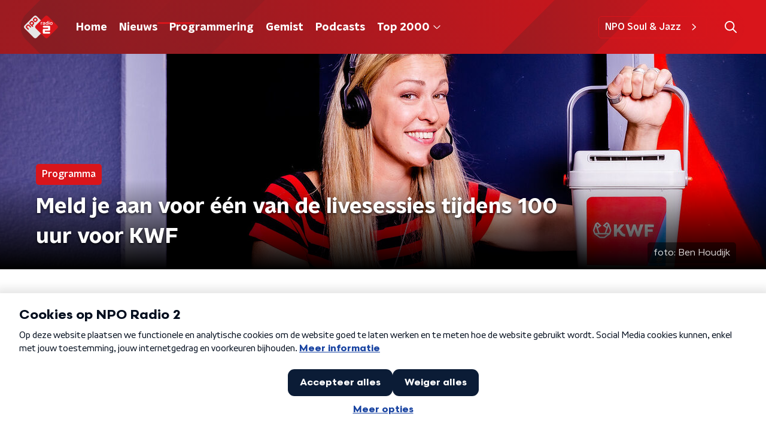

--- FILE ---
content_type: text/html;charset=utf-8
request_url: https://npo.qualifioapp.com/20/E7B6EBD1-198A-4A2E-B8F1-DCD5AF36AFCA/_neush8/v1.cfm?id=E7B6EBD1-198A-4A2E-B8F1-DCD5AF36AFCA&pdomain=https://www.nporadio2.nl
body_size: 157
content:

<!doctype html>
<html lang="en">
<head>
    <meta charset="UTF-8">
    <title>Not Available</title>
    <style type="text/css">body, p { font-family: sans-serif;font-size: 14px }</style>
</head>

<body class="intro off">

<p>Sorry, deze campagne is niet langer beschikbaar.</p>





    
    




</body>
</html>

--- FILE ---
content_type: application/javascript
request_url: https://www.nporadio2.nl/_next/static/chunks/6294.4e12c2c62e1a878b.js
body_size: 319
content:
"use strict";(self.webpackChunk_N_E=self.webpackChunk_N_E||[]).push([[6294],{99552:function(e,t,n){var r=n(70865),u=n(96670),a=n(26297),c=n(52322),l=n(2784);t.Z=function(e){var t=e.html,n=(0,a.Z)(e,["html"]),f=(0,l.useRef)(null);return(0,l.useEffect)((function(){try{var e=document.createRange().createContextualFragment(t);f.current.innerHTML="",f.current.appendChild(e)}catch(n){console.error("Could not add unsafe html",n)}}),[t]),(0,c.jsx)("div",(0,u.Z)((0,r.Z)({},n),{ref:f}))}},76294:function(e,t,n){n.r(t);var r=n(52322),u=n(99552);t.default=function(e){var t=e.html;return(0,r.jsx)("div",{"data-content-type":"article-embed",children:(0,r.jsx)(u.Z,{html:t})})}}}]);